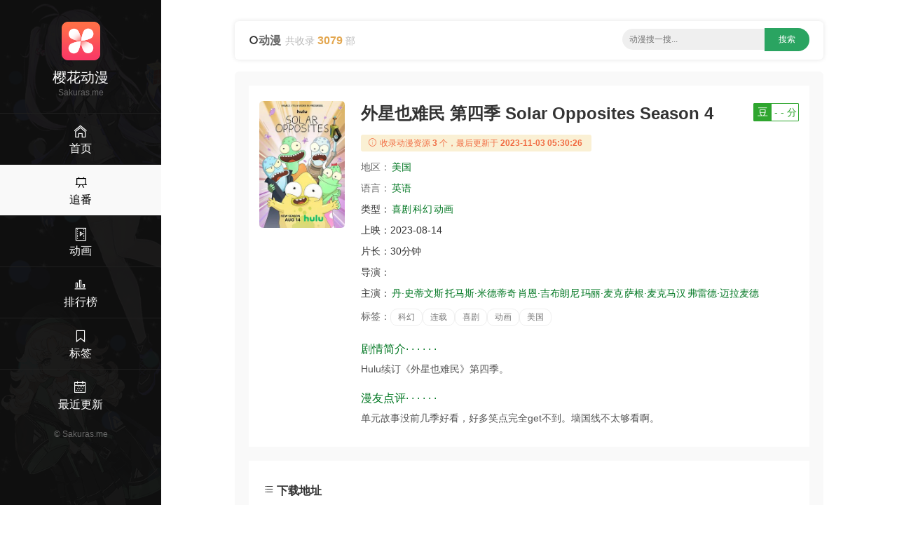

--- FILE ---
content_type: text/html;charset=UTF-8
request_url: https://sakuras.me/movie/17783886.html
body_size: 5679
content:
<!DOCTYPE html><html lang="en"><head><meta content="text/html; charset=UTF-8" http-equiv="Content-Type" /><title>2023科幻喜剧《外星也难民 第四季》动漫BT迅雷下载 - 樱花动漫</title><meta content="width=device-width, initial-scale=1, maximum-scale=1, user-scalable=no" name="viewport" /><meta content="IE=edge,chrome=1" http-equiv="X-UA-Compatible" /><meta name="keywords" content="外星也难民,科幻,喜剧,樱花动漫,二次元,动漫下载,ACG动漫,ACG,动画,漫画,新番" /><meta name="description" content="《外星也难民 第四季 Solar Opposites Season 4》ACG动漫迅雷BT下载 上映：2023-08-14 简介：Hulu续订《外星也难民》第四季。 - 樱花动漫" /><meta content="IE=edge" http-equiv="X-UA-COMPATIBLE" /><link rel="shortcut icon" href="/static/img/favicon.png" /><link rel="stylesheet" type="text/css" href="/static/css/main.css" /><script src="/static/js/jquery/1.12.4/jquery.min.js" type="130113f1a4a7754c3dffb6c8-text/javascript"></script><script src="/static/js/jquery-cookie/1.4.1/jquery.cookie.min.js" type="130113f1a4a7754c3dffb6c8-text/javascript"></script><script src="/static/js/common.js" type="130113f1a4a7754c3dffb6c8-text/javascript"></script></head><body><div><header class="ba7e451ea30262abda7" id="ba7e451ea30262abda7"><a class="bc5400b8d563" href="/"><img alt="樱花动漫" src="/static/img/logo.png" /></a></header><div class="b76e760b99272a8fcb5" id="b76e760b99272a8fcb5"><div class="bda3b5c9" id="bda3b5c9"><span></span><span></span><span></span></div></div><div class="bc2d6970425c"><a href="/"><i class="bee3 czs-home-l"></i></a></div><div class="bc7a53c4" id="bc7a53c4"><a class="b1725" href="/"><img alt="樱花动漫" src="/static/img/logo.png" /></a><h3>樱花动漫</h3><div class="bde9eb220bd86be80">Sakuras.me</div><div class="b901047cf be9c0682600"><a href="/" title="首页"><i class="b3ee czs-home-l"></i><span>首页</span></a></div><div class="b901047cf be9c0682600 b2c1420"><a href="/tv.html" title="新番连载"><i class="b3ee czs-board-l"></i><span>追番</span></a></div><div class="b901047cf be9c0682600"><a href="/movies.html" title="动画&OVA"><i class="b3ee czs-film-l"></i><span>动画</span></a></div><div class="b901047cf be9c0682600"><a href="/rank.html" title="动漫排行"><i class="b3ee czs-bar-chart-l"></i><span>排行榜</span></a></div><div class="b901047cf be9c0682600"><a href="/tags.html" title="动漫热门标签"><i class="b3ee czs-bookmark-l"></i><span>标签</span></a></div><div class="b901047cf be9c0682600"><a href="/news.html" title="动漫最近更新"><i class="b3ee czs-calendar-l"></i><span>最近更新</span></a></div><a class="bfb306d72e" href="/">&#169; <span>Sakuras.me</span></a></div><style>@media screen and (max-width: 767px) {.pjbanner {margin-top: 60px;}.pjbanner .xxx {width: 100% !important;margin: 0 auto !important}}</style></div><div class="bddc8e9646"><div class="b72be"><div class="bdf374 ba98780215ca9"><div class="b72d59dc0"><i class="czs-circle"></i><span class="ba0e5ded8a73feeb">动漫</span><span class="b16bbf8c97a86500">共收录 <em>3079</em> 部</span></div><div class="ba7469974e bcd577056d"><form action="/s/" id="list-search" method="get" onSubmit="if (!window.__cfRLUnblockHandlers) return false; return App.onSubmit()" style="text-align: center; float: none" data-cf-modified-130113f1a4a7754c3dffb6c8-=""><input class="bc0ea357e" id="word" placeholder="动漫搜一搜..." tabindex="2" type="text" value="" /><input class="b919b2d57d" id="btn-search" type="submit" value="搜索" /></form></div></div><div class="bfe47b5a"><div class="b59a2b64df1"><div class="b007"><div class="ba330 bee1c0 b32cef b4f41fe5 bd800a7092"><img style="display: block;" alt="外星也难民" src="https://cdn.yinghuadongman.me/view/photo/s_ratio_poster/public/p2896928090.jpg" /></div><div class="be998a bee1c0 b32cef b3496f4"><div class="b586afc9"><h1>外星也难民 第四季 Solar Opposites Season 4</h1><a class="b1cd81aa6c19b bbb1479b62d b8e9e5" id="douban" target="_blank" title="豆瓣评分" alt="35505438"><em>豆</em><span>- - 分</span></a></div><div class="b044b3"><i class="bee3 czs-info-l"></i> 收录动漫资源<em>3</em>个，最后更新于<em>2023-11-03 05:30:26</em></div><p><span class="bdc30fd">地区：</span><a class="bb42f32dfe8 bdf2a22" href="/list-0-0-美国-date-1-30.html" title="美国动漫">美国</a>&nbsp;</p><p><span class="bdc30fd">语言：</span><a class="bb42f32dfe8 bdf2a22" href="/lang/英语.html" title="英语动漫">英语</a></p><p><span class="b505ca1">类型：</span><a class="bb42f32dfe8 bdf2a22" href="/list-喜剧-0-0-date-1-30.html" title="喜剧动漫">喜剧</a><a class="bb42f32dfe8 bdf2a22" href="/list-科幻-0-0-date-1-30.html" title="科幻动漫">科幻</a><a class="bb42f32dfe8 bdf2a22" href="/list-动画-0-0-date-1-30.html" title="动画动漫">动画</a></p><p><span class="b505ca1">上映：</span><span class="b06d85d1bf6">2023-08-14</span></p><p><span class="b505ca1">片长：</span><span class="b06d85d1bf6">30分钟</span></p><p><span class="b505ca1">导演：</span></p><p class="b86e6c"><span class="b505ca1">主演：</span><a class="bb42f32dfe8 bdf2a22" href="/actor/丹·史蒂文斯.html" title="丹·史蒂文斯主演的电影">丹·史蒂文斯</a><a class="bb42f32dfe8 bdf2a22" href="/actor/托马斯·米德蒂奇.html" title="托马斯·米德蒂奇主演的电影">托马斯·米德蒂奇</a><a class="bb42f32dfe8 bdf2a22" href="/actor/肖恩·吉布朗尼.html" title="肖恩·吉布朗尼主演的电影">肖恩·吉布朗尼</a><a class="bb42f32dfe8 bdf2a22" href="/actor/玛丽·麦克.html" title="玛丽·麦克主演的电影">玛丽·麦克</a><a class="bb42f32dfe8 bdf2a22" href="/actor/萨根·麦克马汉.html" title="萨根·麦克马汉主演的电影">萨根·麦克马汉</a><a class="bb42f32dfe8 bdf2a22" href="/actor/弗雷德·迈拉麦德.html" title="弗雷德·迈拉麦德主演的电影">弗雷德·迈拉麦德</a></p><p><span class="bdc30fd">标签：</span><a class="b4126d" href="/tag/科幻.html" title="科幻动漫">科幻</a><a class="b4126d" href="/tag/连载.html" title="连载动漫">连载</a><a class="b4126d" href="/tag/喜剧.html" title="喜剧动漫">喜剧</a><a class="b4126d" href="/tag/动画.html" title="动画动漫">动画</a><a class="b4126d" href="/tag/美国.html" title="美国动漫">美国</a></p><h2 class="b5f5b3"><span></span> 剧情简介· · · · · ·</h2><p class="b1f40f7888">Hulu续订《外星也难民》第四季。</p><h2 class="b5f5b3"><span></span> 漫友点评· · · · · ·</h2><p class="b1f40f7888">单元故事没前几季好看，好多笑点完全get不到。墙国线不太够看啊。</p></div></div></div><div><div class="b59a2b64df1 bb4fa group-download"><h3 class="bdba0a"><i class="czs-category-l bdba79a1be86a"></i>&nbsp;下载地址</h3><div class="bf8243b9"><ul><li><div><input class="bde4a758f" name="download-url" type="checkbox" /><a class="baf6e960dd" href="thunder://QUEvMjAyMzA4MTQvMzU1MDU0MzgvMTkzOTA2LnRvcnJlbnRaWg==">Solar.Opposites.S04.COMPLETE.720p.HULU.WEBRip.x264-GalaxyTV</a><span><label class="copylabel"><a class="copylink" href="javascript:void(0)" rel="nofollow" target="_self" alt="magnet:?xt=urn:btih:356a49aceee461e84adfd8371559953a42ab036d">复制链接 </a></label>&nbsp;<label class="b248768a"><a rel="nofollow" target="_self" href="thunder://QUFtYWduZXQ6P3h0PXVybjpidGloOjM1NmE0OWFjZWVlNDYxZTg0YWRmZDgzNzE1NTk5NTNhNDJhYjAzNmRaWg==">迅雷下载 </a></label>&nbsp;<label class="bfd919d"><a rel="nofollow" target="_blank" href="http://d.miwifi.com/d2r/?url=bWFnbmV0Oj94dD11cm46YnRpaDozNTZhNDlhY2VlZTQ2MWU4NGFkZmQ4MzcxNTU5OTUzYTQyYWIwMzZk">小米路由 </a></label></span></div></li><li><div><input class="bde4a758f" name="download-url" type="checkbox" /><a class="baf6e960dd" href="thunder://QUEvMjAyMzA4MTQvMzU1MDU0MzgvNTEwMjI0LnRvcnJlbnRaWg==">Solar.Opposites.S04.COMPLETE.1080p.HULU.WEB.H264-SuccessfulCrab</a><span><label class="copylabel"><a class="copylink" href="javascript:void(0)" rel="nofollow" target="_self" alt="magnet:?xt=urn:btih:ecfb6bf4dab454ff501281c985bd6b20ac50cc44">复制链接 </a></label>&nbsp;<label class="b248768a"><a rel="nofollow" target="_self" href="thunder://QUFtYWduZXQ6P3h0PXVybjpidGloOmVjZmI2YmY0ZGFiNDU0ZmY1MDEyODFjOTg1YmQ2YjIwYWM1MGNjNDRaWg==">迅雷下载 </a></label>&nbsp;<label class="bfd919d"><a rel="nofollow" target="_blank" href="http://d.miwifi.com/d2r/?url=bWFnbmV0Oj94dD11cm46YnRpaDplY2ZiNmJmNGRhYjQ1NGZmNTAxMjgxYzk4NWJkNmIyMGFjNTBjYzQ0">小米路由 </a></label></span></div></li><li><div><input class="bde4a758f" name="download-url" type="checkbox" /><a class="baf6e960dd" href="thunder://QUEvMjAyMzA4MTQvMzU1MDU0MzgvNDM2MzM4LnRvcnJlbnRaWg==">Solar.Opposites.S04.ITA.ENG.1080p.DSNP.WEB-DL.DDP5.1.H.264-MeM.GP</a><span><label class="copylabel"><a class="copylink" href="javascript:void(0)" rel="nofollow" target="_self" alt="magnet:?xt=urn:btih:e172ad1bd4ba177c4a8851e17e22fd0f6f78463e">复制链接 </a></label>&nbsp;<label class="b248768a"><a rel="nofollow" target="_self" href="thunder://QUFtYWduZXQ6P3h0PXVybjpidGloOmUxNzJhZDFiZDRiYTE3N2M0YTg4NTFlMTdlMjJmZDBmNmY3ODQ2M2VaWg==">迅雷下载 </a></label>&nbsp;<label class="bfd919d"><a rel="nofollow" target="_blank" href="http://d.miwifi.com/d2r/?url=bWFnbmV0Oj94dD11cm46YnRpaDplMTcyYWQxYmQ0YmExNzdjNGE4ODUxZTE3ZTIyZmQwZjZmNzg0NjNl">小米路由 </a></label></span></div></li></ul></div><div class="b11e9b1883"><span><label><input id="selectall" onclick="if (!window.__cfRLUnblockHandlers) return false; App.selectall(this)" type="checkbox" data-cf-modified-130113f1a4a7754c3dffb6c8-="" /><em>全选</em></label><a class="bed9f321286d75295 copyall" href="javascript:void(0);"><i class="bee3 czs-world-l"></i> 批量复制</a></span></div></div></div><div class="b59a2b64df1 bb4fa"><h3 class="bdba0a"><i class="czs-light-l bdba79a1be86a"></i> 下载说明</h3><div class="be7a22c27"><ul><li><em> <strong>樱花动漫</strong>给广大动漫爱好者提供一个交流学习的平台，不存储任何动漫视频，也不参与录制、上传，本站资源均系采集自网络或字幕组网站。 </em>若本站收录的资源无意侵犯了贵司版权，请发送邮件到网站底部邮箱，我们会及处理，谢谢！</li></ul><p>我们致力为广大漫迷们提供最新好看的动漫资源，如果您认为本站能给您带来快乐，请将 <strong>樱花动漫</strong> <strong>Sakuras.me</strong>分享给周围的动漫爱好者~</p><div style="text-align:right;"><a href="#"><i class="bee3 czs-comment-l"></i> 违规资源投诉与举报</a></div></div></div><div class="b59a2b64df1 bb4fa"><h3 class="bdba0a"><i class="czs-thumbs-up-l bdba79a1be86a"></i> 相关推荐</h3><div class="b007"><div class="bc3ba bca4e b2593 b89cb"><div class="b33c0"><a class="b30de590050ee" href="/movie/38232207.html" title="碧蓝之海 第二季 ぐらんぶる Season 2"><div class="b55c53"><img style="display:block;" alt="碧蓝之海 第二季 ぐらんぶる Season 2" src="https://cdn.yinghuadongman.me/view/photo/s_ratio_poster/public/p2922482561.jpg" /><span class="b9b4a">2025</span><i></i></div><span class="b355d4cd397"><span>碧蓝之海</span><em>8.7</em></span></a><div class="b8b0339168"><span class="span-year span-year-2015">2025</span> <span>多版 / 碧蓝之海 第2季 / 动画 / 喜剧</span></div></div></div><div class="bc3ba bca4e b2593 b89cb"><div class="b33c0"><a class="b30de590050ee" href="/movie/57368396.html" title="坂本日常 サカモト デイズ"><div class="b55c53"><img style="display:block;" alt="坂本日常 サカモト デイズ" src="https://cdn.yinghuadongman.me/view/photo/s_ratio_poster/public/p2915292352.jpg" /><span class="b9b4a">2025</span><i></i></div><span class="b355d4cd397"><span>坂本日常</span><em>7.1</em></span></a><div class="b8b0339168"><span class="span-year span-year-2015">2025</span> <span>犯罪 / 惊悚 / 喜剧 / 动作 / 冒险 / 动画 / 多版</span></div></div></div><div class="bc3ba bca4e b2593 b89cb"><div class="b33c0"><a class="b30de590050ee" href="/movie/25297307.html" title="为美好的世界献上祝福！ 第三季 OVA この素晴らしい世界に祝福を！3ーBONUS STAGEー"><div class="b55c53"><img style="display:block;" alt="为美好的世界献上祝福！ 第三季 OVA この素晴らしい世界に祝福を！3ーBONUS STAGEー" src="https://cdn.yinghuadongman.me/view/photo/s_ratio_poster/public/p2916674625.jpg" /><span class="b9b4a">2025</span><i></i></div><span class="b355d4cd397"><span>为美好的世界献上祝福！</span><em>8.9</em></span></a><div class="b8b0339168"><span class="span-year span-year-2015">2025</span> <span>奇幻 / 喜剧 / 冒险 / 多版 / 动画</span></div></div></div><div class="bc3ba bca4e b2593 b89cb"><div class="b33c0"><a class="b30de590050ee" href="/movie/29378307.html" title="小城日常 CITY THE ANIMATION"><div class="b55c53"><img style="display:block;" alt="小城日常 CITY THE ANIMATION" src="https://cdn.yinghuadongman.me/view/photo/s_ratio_poster/public/p2923030500.jpg" /><span class="b9b4a">2025</span><i></i></div><span class="b355d4cd397"><span>小城日常</span><em>9.0</em></span></a><div class="b8b0339168"><span class="span-year span-year-2015">2025</span> <span>动画 / 喜剧 / 多版</span></div></div></div><div class="bc3ba bca4e b2593 b89cb"><div class="b33c0"><a class="b30de590050ee" href="/movie/62874307.html" title="最近的侦探真没用 まったく最近の探偵ときたら"><div class="b55c53"><img style="display:block;" alt="最近的侦探真没用 まったく最近の探偵ときたら" src="https://cdn.yinghuadongman.me/view/photo/s_ratio_poster/public/p2920871274.jpg" /><span class="b9b4a">2025</span><i></i></div><span class="b355d4cd397"><span>最近的侦探真没用</span><em>7.1</em></span></a><div class="b8b0339168"><span class="span-year span-year-2015">2025</span> <span>动画 / 喜剧 / 最近的侦探真没用 / 多版</span></div></div></div><div class="bc3ba bca4e b2593 b89cb"><div class="b33c0"><a class="b30de590050ee" href="/movie/32918207.html" title="战队大失格2 戦隊大失格 2nd season"><div class="b55c53"><img style="display:block;" alt="战队大失格2 戦隊大失格 2nd season" src="https://cdn.yinghuadongman.me/view/photo/s_ratio_poster/public/p2917772862.jpg" /><span class="b9b4a">2025</span><i></i></div><span class="b355d4cd397"><span>战队大失格2</span><em>6.3</em></span></a><div class="b8b0339168"><span class="span-year span-year-2015">2025</span> <span>科幻 / 奇幻 / 战队大失格 第2季 / 动画 / 动作 / 冒险 / 多版 / 喜剧</span></div></div></div><div class="bc3ba bca4e b2593 b89cb"><div class="b33c0"><a class="b30de590050ee" href="/movie/96262507.html" title="时光流逝，饭菜依旧美味 日々は過ぎれど飯うまし"><div class="b55c53"><img style="display:block;" alt="时光流逝，饭菜依旧美味 日々は過ぎれど飯うまし" src="https://cdn.yinghuadongman.me/view/photo/s_ratio_poster/public/p2917223588.jpg" /><span class="b9b4a">2025</span><i></i></div><span class="b355d4cd397"><span>时光流逝，饭菜依旧美味</span><em>8.4</em></span></a><div class="b8b0339168"><span class="span-year span-year-2015">2025</span> <span>动画 / 多版 / 喜剧 / 剧情</span></div></div></div><div class="bc3ba bca4e b2593 b89cb"><div class="b33c0"><a class="b30de590050ee" href="/movie/79175996.html" title="拥有超常技能的异世界流浪美食家 第二季 とんでもスキルで異世界放浪メシ2"><div class="b55c53"><img style="display:block;" alt="拥有超常技能的异世界流浪美食家 第二季 とんでもスキルで異世界放浪メシ2" src="https://cdn.yinghuadongman.me/view/photo/s_ratio_poster/public/p2924740065.jpg" /><span class="b9b4a">2025</span><i></i></div><span class="b355d4cd397"><span>拥有超常技能的异世界流浪美食家</span><em>8.3</em></span></a><div class="b8b0339168"><span class="span-year span-year-2015">2025</span> <span>多版 / 奇幻 / 动画 / 喜剧</span></div></div></div><div class="bc3ba bca4e b2593 b89cb"><div class="b33c0"><a class="b30de590050ee" href="/movie/27972507.html" title="美乐蒂&amp;酷洛米 My Melody &amp; Kuromi"><div class="b55c53"><img style="display:block;" alt="美乐蒂&amp;酷洛米 My Melody &amp; Kuromi" src="https://cdn.yinghuadongman.me/view/photo/s_ratio_poster/public/p2924027944.jpg" /><span class="b9b4a">2025</span><i></i></div><span class="b355d4cd397"><span>美乐蒂&amp;酷洛米 My Melody &amp; Kuromi</span><em>8.8</em></span></a><div class="b8b0339168"><span class="span-year span-year-2015">2025</span> <span>喜剧 / 动画 / NETFLIX</span></div></div></div><div class="bc3ba bca4e b2593 b89cb"><div class="b33c0"><a class="b30de590050ee" href="/movie/83802407.html" title="去唱卡拉OK吧！ カラオケ行こ！"><div class="b55c53"><img style="display:block;" alt="去唱卡拉OK吧！ カラオケ行こ！" src="https://cdn.yinghuadongman.me/view/photo/s_ratio_poster/public/p2922692164.jpg" /><span class="b9b4a">2025</span><i></i></div><span class="b355d4cd397"><span>去唱卡拉</span><em>7.7</em></span></a><div class="b8b0339168"><span class="span-year span-year-2015">2025</span> <span>音乐 / 喜剧 / 多版 / 去唱卡拉OK吧！ / 动画</span></div></div></div><div class="bc3ba bca4e b2593 b89cb"><div class="b33c0"><a class="b30de590050ee" href="/movie/54043007.html" title="超超超超超喜欢你的100个女朋友 第二季 君のことが大大大大大好きな100人の彼女 第2期"><div class="b55c53"><img style="display:block;" alt="超超超超超喜欢你的100个女朋友 第二季 君のことが大大大大大好きな100人の彼女 第2期" src="https://cdn.yinghuadongman.me/view/photo/s_ratio_poster/public/p2913001787.jpg" /><span class="b9b4a">2025</span><i></i></div><span class="b355d4cd397"><span>超超超超超喜欢你的100个女朋友</span><em>8.4</em></span></a><div class="b8b0339168"><span class="span-year span-year-2015">2025</span> <span>喜剧 / 动画 / 爱情 / 剧情</span></div></div></div><div class="bc3ba bca4e b2593 b89cb"><div class="b33c0"><a class="b30de590050ee" href="/movie/75018607.html" title="当哒当：邪视 Dan Da Dan: Evil Eye"><div class="b55c53"><img style="display:block;" alt="当哒当：邪视 Dan Da Dan: Evil Eye" src="https://cdn.yinghuadongman.me/view/photo/s_ratio_poster/public/p2922588951.jpg" /><span class="b9b4a">2025</span><i></i></div><span class="b355d4cd397"><span>当哒当：邪视</span><em>6.8</em></span></a><div class="b8b0339168"><span class="span-year span-year-2015">2025</span> <span>奇幻 / 多版 / 喜剧 / 动画 / 动作</span></div></div></div></div></div></div><footer class="b540a18">Copyright &#169; 2016-2021 <strong>樱花动漫</strong> &nbsp;&nbsp;&nbsp;<span>邮箱：<script type="130113f1a4a7754c3dffb6c8-text/javascript">document.write("moc.motff@8202mdhy".split("").reverse().join(""))</script></span>&nbsp;&nbsp;&nbsp;&nbsp;<span class="bea2b355120f">友情链接：<a class="site-link" href="https://yhdm33.com" target="_blank" title="樱花动漫">樱花动漫</a>&nbsp;&nbsp;<a class="site-link" href="https://www.baidu.com" target="_blank" title="百度">百度</a>&nbsp;&nbsp;<a class="site-link" href="https://www.sogou.com" target="_blank" title="搜狗">搜狗</a>&nbsp;&nbsp;<a class="site-link" href="https://xunlei.com" target="_blank" title="迅雷">迅雷</a></span></footer></div></div><script src="/static/js/layer/3.5.1/layer.min.js" type="130113f1a4a7754c3dffb6c8-text/javascript"></script><script src="/static/js/clipboard.js/2.0.9/clipboard.min.js" type="130113f1a4a7754c3dffb6c8-text/javascript"></script><script src="/cdn-cgi/scripts/7d0fa10a/cloudflare-static/rocket-loader.min.js" data-cf-settings="130113f1a4a7754c3dffb6c8-|49" defer></script><script defer src="https://static.cloudflareinsights.com/beacon.min.js/vcd15cbe7772f49c399c6a5babf22c1241717689176015" integrity="sha512-ZpsOmlRQV6y907TI0dKBHq9Md29nnaEIPlkf84rnaERnq6zvWvPUqr2ft8M1aS28oN72PdrCzSjY4U6VaAw1EQ==" data-cf-beacon='{"version":"2024.11.0","token":"ce2d34c5ce8045ab9cbffceeaae0c38d","r":1,"server_timing":{"name":{"cfCacheStatus":true,"cfEdge":true,"cfExtPri":true,"cfL4":true,"cfOrigin":true,"cfSpeedBrain":true},"location_startswith":null}}' crossorigin="anonymous"></script>
</body></html>

--- FILE ---
content_type: application/javascript;charset=utf-8
request_url: https://sakuras.me/static/js/common.js
body_size: 972
content:
var App = {};
App.onSubmit = function(){
	var $form = $("form");
	var $word = $("#word");
	var $a = $("a.selected");
	var action = $a.attr("action") || "/s/";
	var word = $word.val();
	if( action.startsWith("/s/") ){
		location.href = "/s/" + word + ".html";
		return false;
	}else{
		$form.attr("target", "_blank");
		var keyname = $a.attr("keyname");
		$word.attr("name", keyname);
	}
	$form.attr("action", action);
	return true;
};

//提交表单
App.submit = function( action, param, target){
	var $form = $("<form action='"+ action + "' target='" + (target || "_blank") + "'></form>");
	param = param || {};
	try {
		for(var name in param){
			$('<input type="hidden" name="' + name + '">').val(param[name]).appendTo($form);
		}
		$form.submit();
	} finally {
		$form.remove();
	}
};

//初始化迅雷插件
App.getThunder = function() {
	var Thunder;
	try {
		Thunder = new ActiveXObject("ThunderAgent.Agent")
	} catch (e) {
		try {
			Thunder = new ActiveXObject("ThunderServer.webThunder.1");
		} catch (e) {
			try {
				Thunder = new ActiveXObject("ThunderAgent.Agent.1");
			} catch (e) {
				Thunder = null;
			}
		}
	}
	return Thunder;
}


App.xunleiDownload = function() {
	App.openDownload();
}

//取得所有选中的URL
App.getCheckedUrls = function(target){
	var $group = $(target).parents("div.group-download")
	var urls = [];
	$(":checkbox[name='download-url']:checked:enabled", $group).each(function(){
		var href = $(this).parent().find(".copylink").attr("alt");
		if( href ){
			urls.push(href);
		}
	});
	return urls
}

//全选
App.selectall = function(target){
	var $group = $(target).parents("div.group-download")
	$(":checkbox[name='download-url']:enabled", $group).prop("checked", target.checked);
};

//取得下载URL
App.getDownloadUrls = function(){
	var urls = [];
	$(":checkbox[name='download-url']:checked").each(function(){
		urls.push($(this).val());
	});
    return urls;
}

//设置搜索类型
App.setSearchType = function(type){
	var $a = $("a[type=" + type + "]");
	$(":text").attr("placeholder", $a.attr("placeholder"));
	$("div.search-type a").removeClass("selected");
	$a.addClass("selected");
	$.cookie("type", type);
};

App.get404Imgs = function() {
    var urls = [];
    $("img[src*=photo]").each(function() {
        if (this.offsetHeight < 40) {
            urls.push(this.src);
        }
    });
    console.log(urls.join("\n"));
    return urls;
};

$(function(){
	$("div.search-type a").click(function(){
		App.setSearchType($(this).attr("type"));
		return false;
	});
	App.setSearchType($.cookie("type") || "movie");
	
	//设置豆瓣ID，取消外链
	$("#douban").attr("href", 'https://movie.douban.com/subject/' + $("#douban").attr("alt") + '/');
	
	if( window["ClipboardJS"] ){
		new ClipboardJS('.copylink', {text: function(trigger) {return $(trigger).attr("alt");}
		}).on('success',function(e){layer.msg('链接已复制，粘贴给朋友请按 Crtl + V', {icon:1,time:800 });});
		new ClipboardJS('.copyall', {text: function(target) {return App.getCheckedUrls(target).join("\r\n");}
		}).on('success',function(e){layer.msg('选中的链接已复制，粘贴给朋友请按 Crtl + V', {icon:1,time:800 });});
	}
});